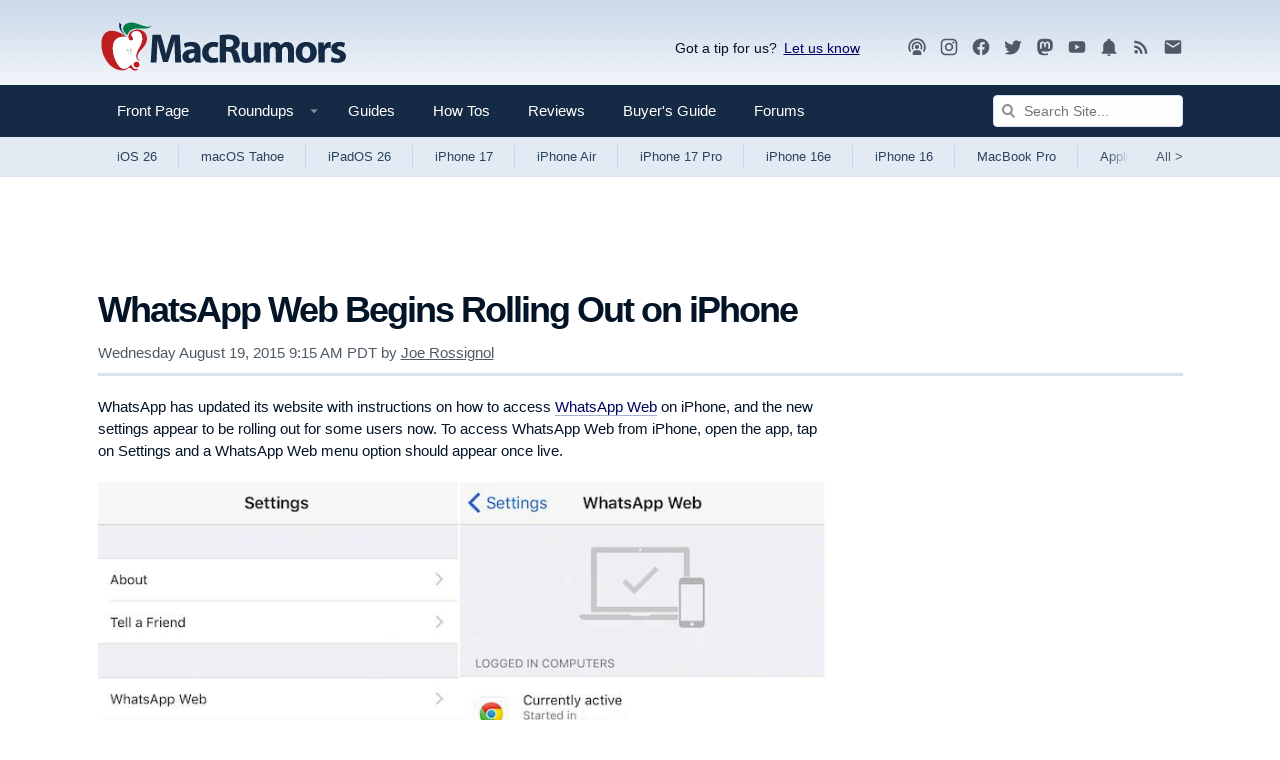

--- FILE ---
content_type: text/plain; charset=utf-8
request_url: https://ads.adthrive.com/http-api/cv2
body_size: 4677
content:
{"om":["0001612df8cd02567ee6","00xbjwwl","0929nj63","0av741zl","0g8i9uvz","0iyi1awv","0kl5wonw","0sm4lr19","0v9iqcb6","0wk67bso","0y4hf6zu","1","1011_302_56273337","1011_302_56862054","1011_302_56862268","1011_302_56982182","1028_8728253","10339421-5836009-0","10339426-5836008-0","10ua7afe","11142692","11509227","11648495","1185:1610326628","11896988","12010080","12010084","12010088","12171239","12181250","12182414","12184310","124843_10","124844_24","124848_8","124853_8","12952197","1606221","1610326728","17_24766988","1855477773501538","1855477776722290","1blmvu4v","1dynz4oo","1ktgrre1","1nswb35c","1wwvmrwd","202430_200_EAAYACogtYltKBzKKHu7tAsMK.YhnNUUanUuxFU5V4rbhwKBIsMyBLNoHQo_","2132:45327625","2132:45563096","2132:45563139","2132:45563177","2132:46038443","2132:46039087","2132:46039902","2249:650628025","2249:650628496","2249:650628539","2249:664731943","2249:671934324","2249:691910064","2249:691914577","2249:691925891","2249:703930156","2249:794699395351","2307:0llgkye7","2307:1wwvmrwd","2307:23t9uf9c","2307:24vynz9s","2307:2gukmcyp","2307:2mokbgft","2307:3v2n6fcp","2307:3xc8n4lf","2307:4etfwvf1","2307:4ticzzkv","2307:66r1jy9h","2307:6mrds7pc","2307:77gj3an4","2307:794di3me","2307:79yrb2xv","2307:7imiw6gw","2307:7uqs49qv","2307:8mhdyvu8","2307:8orkh93v","2307:9jse9oga","2307:9qentkjb","2307:a8beztgq","2307:b57avtlx","2307:bu0fzuks","2307:c1hsjx06","2307:c9os9ajg","2307:cuudl2xr","2307:ddr52z0n","2307:djmuaamh","2307:dsugp5th","2307:ez8lh6cn","2307:f3tdw9f3","2307:fpbj0p83","2307:h60hzvcs","2307:i1stv4us","2307:j1lywpow","2307:kd9tzsax","2307:ln7h8v9d","2307:lp37a2wq","2307:mne39gsk","2307:moaqpc6n","2307:nmuzeaa7","2307:o8icj9qr","2307:oj70mowv","2307:ox2tly0t","2307:oygykfg3","2307:pi9dvb89","2307:plth4l1a","2307:rk5pkdan","2307:rnvjtx7r","2307:rz1kxzaf","2307:s4s41bit","2307:s887ofe1","2307:t73gfjqn","2307:td8zomk2","2307:utmdgnik","2307:v70cehag","2307:v958nz4c","2307:w8c88cph","2307:x3nl5llg","2307:x40ta9u0","2307:xc88kxs9","2307:xgz4pikd","2307:xv2pxoj4","2307:z9ku9v6m","2307:zbtz7ea1","23595974","23t9uf9c","23uojcxa","24081062","2409_15064_70_85445183","2409_25495_176_CR52092921","2409_25495_176_CR52092923","2409_25495_176_CR52092957","2409_25495_176_CR52178316","2409_25495_176_CR52178317","2409_25495_176_CR52188001","24655291","24694792","24694815","24732876","25048614","25_53v6aquw","25_8b5u826e","25_op9gtamy","25_oz31jrd0","25_pz8lwofu","25_sgaw7i5o","262808","2662_200562_8172724","2676:85402272","2676:85402401","2711_64_12181250","2715_9888_262592","2760:176_CR52175339","2974:8168472","2974:8168476","2974:8168536","2974:8168540","2aqgm79d","2jjp1phz","2v4qwpp9","2vx824el","2y1pqlvu","308_125204_13","33419345","33419362","33438474","33605623","34182009","34534177","3490:CR52092921","3490:CR52175339","34980918","35371504","3646_185414_T26335189","3658_104709_2gukmcyp","3658_136236_9jse9oga","3658_137391_8mhdyvu8","3658_15032_3xc8n4lf","3658_15049_o15rnfuc","3658_15078_cuudl2xr","3658_155735_plth4l1a","3658_184142_T26068409","3658_184142_T26520074","3658_203382_f3tdw9f3","3658_203382_o8icj9qr","3658_203382_z2zvrgyz","3658_22079_mne39gsk","3658_22895_rz1kxzaf","3658_87799_kd9tzsax","3658_93957_T26479487","36_46_12181250","370183432303","381513943572","3822:24417995","38557841","39364734","39369099","3o9hdib5","3v2n6fcp","3xc8n4lf","409_223589","409_225978","409_226352","409_227223","42231835","43919985","439246469228","43a7ptxe","44023623","44629254","44_ZIWOKILJN5EW3OXMUHGYBV_320x50_1","45327631","458901553568","46039900","46495924","4749xx5e","47869802","481703827","485027845327","48514645","48514662","48514685","48700649","49123012","49123013","4947806","4b298zcxdwk","4etfwvf1","4ticzzkv","50262962","5126511933","521167","53v6aquw","549423","5504:203981","5510:1wwvmrwd","5510:u4atmpu4","554460","554462","554471","554472","55651486","55726194","557_409_216592","557_409_220169","557_409_220364","558_93_4ticzzkv","558_93_9vtd24w4","558_93_rz1kxzaf","558_93_x3nl5llg","559992","564559436","5670:8168473","5670:8168476","5670:8172728","5670:8172741","57673032","58117332","583652883178231326","589816802064845976","5iujftaz","5sfc9ja1","60157585","60485583","609577512","60f5a06w","6126543881","618576351","618876699","618980679","61900466","619089559","61916211","61916223","61916225","61916229","61932920","61932925","61932933","62187798","6226518549","6226526401","6226527055","627225143","627227759","627309156","627309159","627506494","628015148","628086965","628153053","628222860","628223277","628360579","628360582","628444259","628444262","628444349","628444433","628444439","628456310","628456313","628456382","628622163","628622166","628622172","628622175","628622178","628622241","628622244","628622247","628622250","628683371","628687043","628687157","628687460","628687463","628803013","628841673","629007394","629009180","629167998","629168001","629168010","629168565","629171196","629171202","629234167","62964130","62977989","630928655","63093165","63101180","63135526","632096508","6365_61796_784844652399","6365_61796_784880274628","63barbg1","652810138","659216891404","659713728691","661906516271","678439562","680_99480_700109391","683738007","683738706","690_99485_1610326628","690_99485_1610326728","694912939","695879895","697189873","697190050","697622320","697876994","699488765","6mrds7pc","6tj9m7jw","6z26stpw","700908295","705115263","705119942","706320056","709257996","70_85402287","70_85402401","70_85402410","70_85690530","70_85690706","70_86082701","70_86698030","720234615065","727906473995","74243_74_18364017","74243_74_18364062","74243_74_18364087","74243_74_18364134","74_18364062","74wv3qdx","77gj3an4","794699395351","7969_149355_42072323","7969_149355_45327631","79yrb2xv","7imiw6gw","7qeykcdm","8148416","8160967","8168539","8168540","8172734","8193073","8193076","8193078","8193100","8193103","83558741","8b5u826e","8cq33uu4","8h0jrkwl","8linfb0q","8mhdyvu8","8oadj1fy","8orkh93v","9057/0328842c8f1d017570ede5c97267f40d","9057/1ed2e1a3f7522e9d5b4d247b57ab0c7c","9057/211d1f0fa71d1a58cabee51f2180e38f","9057/9ced2f4f99ea397df0e0f394c2806693","97_8193073","97_8193078","9855/af4ceed1df2e72a9c1d01fc10459a8a9","9855/c4531a4db6da6cd6202b45cfcb6f10fc","9cjkvhqm","9cv2cppz","9efxb1yn","9krcxphu","9n8lamyh","9nex8xyd","9uox3d6i","9vxta7sn","LotYqaq9D44","NplsJAxRH1w","a2uqytjp","a8beztgq","abhu2o6t","ad6783io","af9kspoi","b52987avtlx","b57avtlx","b5idbd4d","b90cwbcd","bb6qv9bt","bd5xg6f6","bgyg2jg7","bmh13qg9","bmp4lbzm","bpwmigtk","bsgbu9lt","bu0fzuks","c0mw623r","c1hsjx06","c25t9p0u","cr-9cqtzf5vvbrhx5","cr-9hafr73ku9vd","cr-9hafr73kubwe","cr-9hafr73kubxe","cr-aav22g1pubwj","cr-aavwye1subwj","cr-aawz2m3yubwj","cr-aawz2m4yubwj","cr-cz75vcjku9vd","cr-f6puwm2w27tf1","cr-g7ywwk2qvft","cr-lg354l2uvergv2","cr-r5fqbsarubwe","cr-ttwa4882u9vd","cr-z5qdtc94u9vd","cr-zoku3ckwubwe","cr223-9cqtzf5vverhx5","cu298udl2xr","d19msha1","d9qcd1j6","da4ry5vp","da8bef5c-2452-452a-95ef-e9bb1113e214","daw00eve","dcahxe7s","ddr52z0n","dsugp5th","dy35slve","echvksei","efvt03on","egbgqhyb","extremereach_creative_76559239","f0u03q6w","f3tdw9f3","fc9fwyoa","fcn2zae1","fd5sv9q0","fdujxvyb","ffh2l3vn","fpbj0p83","g2ozgyf2","g4iapksj","g4kw4fir","g5egxitt","g749lgab","g7oe6jgi","gbrnhd0n","hffavbt7","hpu5wpf9","hss6i010","hu52wf5i","i3k169kv","i90isgt0","ij0o9c81","ikek48r0","j4r0agpc","jfy9255s","jy298qeveu5","jyqeveu5","k2xfz54q","kf298zuk5ip","kfzuk5ip","kk5768bd","ksrdc5dk","l5x3df1q","lc7sys8n","ldsdwhka","lhgwl31z","lizgrou8","ll77hviy","ln7h8v9d","lp37a2wq","m9fitbpn","mbzb7hul","mc163wv6","miij1rns","muvxy961","n3egwnq7","n4298mlvfy3","n4mlvfy3","n8w0plts","nativetouch-32507","nr5arrhc","ntjn5z55","nx0p7cuj","o15rnfuc","o2s05iig","o75mtqkr","o8icj9qr","op9gtamy","oygykfg3","oz31jrd0","pf6t8s9t","pi9dvb89","pl298th4l1a","plth4l1a","pm9dmfkk","po4st59x","poc1p809","prq4f8da","q1kklcij","q9plh3qd","qhj5cnew","qt09ii59","r0u09phz","rdutzfe8","rk5pkdan","rqclf33d","rqxi4jce","rtxq1ut9","ru42zlpb","rz1kxzaf","rz2981kxzaf","s37ll62x","s4s41bit","sdeo60cf","sl57pdtd","t5alo5fu","t73gfjqn","td8zomk2","ti0s3bz3","tjymxbdc","tx60rowt","u1jb75sm","u2x4z0j8","ubjltf5y","ukxelrqi","utberk8n","v0lu1wc1","v705kko8","v9jlapns","vdcb5d4i","vdpy7l2e","vfnvolw4","vksepi8k","vl2j938k","vqa4ah9k","vqw5ht8r","vwg10e52","w15c67ad","wae6g102","wh1qnb7s","wih2rdv3","wix9gxm5","wq5j4s9t","wuj9gztf","wvuhrb6o","wx298fnrapl","wxfnrapl","x3nl5llg","xdaezn6y","xncaqh7c","xnx5isri","xtxa8s2d","xv2pxoj4","y141rtv6","y42ubkar","yi6qlg3p","yq5t5meg","z0t9f1cw","z7yr5xe5","zqs7z6cq","zs3aw5p8","zsvdh1xi","zw6jpag6","7979132","7979135"],"pmp":[],"adomains":["123notices.com","1md.org","about.bugmd.com","acelauncher.com","adameve.com","akusoli.com","allyspin.com","askanexpertonline.com","atomapplications.com","bassbet.com","betsson.gr","biz-zone.co","bizreach.jp","braverx.com","bubbleroom.se","bugmd.com","buydrcleanspray.com","byrna.com","capitaloneshopping.com","clarifion.com","combatironapparel.com","controlcase.com","convertwithwave.com","cotosen.com","countingmypennies.com","cratedb.com","croisieurope.be","cs.money","dallasnews.com","definition.org","derila-ergo.com","dhgate.com","dhs.gov","displate.com","easyprint.app","easyrecipefinder.co","ebook1g.peptidesciences.com","fabpop.net","familynow.club","filejomkt.run","fla-keys.com","folkaly.com","g123.jp","gameswaka.com","getbugmd.com","getconsumerchoice.com","getcubbie.com","gowavebrowser.co","gowdr.com","gransino.com","grosvenorcasinos.com","guard.io","hero-wars.com","holts.com","instantbuzz.net","itsmanual.com","jackpotcitycasino.com","justanswer.com","justanswer.es","la-date.com","lightinthebox.com","liverrenew.com","local.com","lovehoney.com","lulutox.com","lymphsystemsupport.com","manualsdirectory.org","meccabingo.com","medimops.de","mensdrivingforce.com","millioner.com","miniretornaveis.com","mobiplus.me","myiq.com","national-lottery.co.uk","naturalhealthreports.net","nbliver360.com","nikke-global.com","nordicspirit.co.uk","nuubu.com","onlinemanualspdf.co","original-play.com","outliermodel.com","paperela.com","paradisestays.site","parasiterelief.com","peta.org","photoshelter.com","plannedparenthood.org","playvod-za.com","printeasilyapp.com","printwithwave.com","profitor.com","quicklearnx.com","quickrecipehub.com","rakuten-sec.co.jp","rangeusa.com","refinancegold.com","robocat.com","royalcaribbean.com","saba.com.mx","shift.com","simple.life","spinbara.com","systeme.io","taboola.com","tackenberg.de","temu.com","tenfactorialrocks.com","theoceanac.com","topaipick.com","totaladblock.com","usconcealedcarry.com","vagisil.com","vegashero.com","vegogarden.com","veryfast.io","viewmanuals.com","viewrecipe.net","votervoice.net","vuse.com","wavebrowser.co","wavebrowserpro.com","weareplannedparenthood.org","xiaflex.com","yourchamilia.com"]}